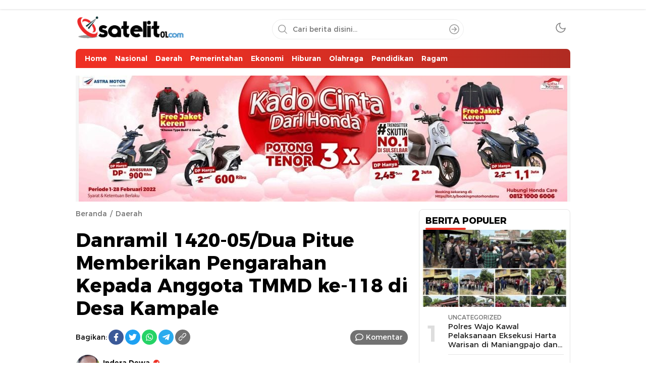

--- FILE ---
content_type: text/html; charset=UTF-8
request_url: https://satelit01.com/2023/09/22/danramil-1420-05-dua-pitue-memberikan-pengarahan-kepada-anggota-tmmd-ke-118-di-desa-kampale/
body_size: 25283
content:
<!DOCTYPE html><html lang="id"><head><script data-no-optimize="1">var litespeed_docref=sessionStorage.getItem("litespeed_docref");litespeed_docref&&(Object.defineProperty(document,"referrer",{get:function(){return litespeed_docref}}),sessionStorage.removeItem("litespeed_docref"));</script> <meta charset="UTF-8"><meta name="viewport" content="width=device-width, initial-scale=1.0"><meta name='robots' content='index, follow, max-image-preview:large, max-snippet:-1, max-video-preview:-1' /><title>Danramil 1420-05/Dua Pitue Memberikan Pengarahan Kepada Anggota TMMD ke-118 di Desa Kampale - Satelit01.com</title><link rel="canonical" href="https://satelit01.com/2023/09/22/danramil-1420-05-dua-pitue-memberikan-pengarahan-kepada-anggota-tmmd-ke-118-di-desa-kampale/" /><meta property="og:locale" content="id_ID" /><meta property="og:type" content="article" /><meta property="og:title" content="Danramil 1420-05/Dua Pitue Memberikan Pengarahan Kepada Anggota TMMD ke-118 di Desa Kampale - Satelit01.com" /><meta property="og:description" content="Sidrap, satelit01.com &#8211; Lettu Inf Ratno, S.Sos, selaku Komandan SSK (Sektor Satuan Kewilayahan) di Danramil 1420-05/Dua Pitue, memberikan pengarahan penting kepada anggota yang terlibat dalam kegiatan TNI Manunggal Membangun Desa (TMMD) ke-118 Tahun 2023 di Desa Kalempang, Kecamatan Pitu Riawa, Kabupaten Sidrap, Kamis, 21 September 2023 Pada kesempatan ini, Lettu Inf Ratno menggarisbawahi pentingnya menjaga [&hellip;]" /><meta property="og:url" content="https://satelit01.com/2023/09/22/danramil-1420-05-dua-pitue-memberikan-pengarahan-kepada-anggota-tmmd-ke-118-di-desa-kampale/" /><meta property="og:site_name" content="Satelit01.com" /><meta property="article:published_time" content="2023-09-22T07:30:13+00:00" /><meta property="article:modified_time" content="2023-09-22T07:30:14+00:00" /><meta name="twitter:image" content="https://satelit01.com/wp-content/uploads/socialmark-images/1720453257391.jpg" /><meta property="og:image" content="https://satelit01.com/wp-content/uploads/socialmark-images/1720453257391.jpg" /><meta property="og:image:width" content="1200" /><meta property="og:image:height" content="629" /><meta property="og:image:type" content="image/jpeg" /><meta name="author" content="Indera Dewa" /><meta name="twitter:card" content="summary_large_image" /><meta name="twitter:label1" content="Ditulis oleh" /><meta name="twitter:data1" content="Indera Dewa" /><meta name="twitter:label2" content="Estimasi waktu membaca" /><meta name="twitter:data2" content="2 menit" /> <script type="application/ld+json" class="yoast-schema-graph">{"@context":"https://schema.org","@graph":[{"@type":"Article","@id":"https://satelit01.com/2023/09/22/danramil-1420-05-dua-pitue-memberikan-pengarahan-kepada-anggota-tmmd-ke-118-di-desa-kampale/#article","isPartOf":{"@id":"https://satelit01.com/2023/09/22/danramil-1420-05-dua-pitue-memberikan-pengarahan-kepada-anggota-tmmd-ke-118-di-desa-kampale/"},"author":{"name":"Indera Dewa","@id":"https://satelit01.com/#/schema/person/32d43b993e19279c59948e68b0fc35c5"},"headline":"Danramil 1420-05/Dua Pitue Memberikan Pengarahan Kepada Anggota TMMD ke-118 di Desa Kampale","datePublished":"2023-09-22T07:30:13+00:00","dateModified":"2023-09-22T07:30:14+00:00","mainEntityOfPage":{"@id":"https://satelit01.com/2023/09/22/danramil-1420-05-dua-pitue-memberikan-pengarahan-kepada-anggota-tmmd-ke-118-di-desa-kampale/"},"wordCount":256,"commentCount":0,"publisher":{"@id":"https://satelit01.com/#organization"},"image":{"@id":"https://satelit01.com/2023/09/22/danramil-1420-05-dua-pitue-memberikan-pengarahan-kepada-anggota-tmmd-ke-118-di-desa-kampale/#primaryimage"},"thumbnailUrl":"https://satelit01.com/wp-content/uploads/2023/09/IMG-20230921-WA0023.jpg","articleSection":["Daerah","Wajo"],"inLanguage":"id","potentialAction":[{"@type":"CommentAction","name":"Comment","target":["https://satelit01.com/2023/09/22/danramil-1420-05-dua-pitue-memberikan-pengarahan-kepada-anggota-tmmd-ke-118-di-desa-kampale/#respond"]}]},{"@type":"WebPage","@id":"https://satelit01.com/2023/09/22/danramil-1420-05-dua-pitue-memberikan-pengarahan-kepada-anggota-tmmd-ke-118-di-desa-kampale/","url":"https://satelit01.com/2023/09/22/danramil-1420-05-dua-pitue-memberikan-pengarahan-kepada-anggota-tmmd-ke-118-di-desa-kampale/","name":"Danramil 1420-05/Dua Pitue Memberikan Pengarahan Kepada Anggota TMMD ke-118 di Desa Kampale - Satelit01.com","isPartOf":{"@id":"https://satelit01.com/#website"},"primaryImageOfPage":{"@id":"https://satelit01.com/2023/09/22/danramil-1420-05-dua-pitue-memberikan-pengarahan-kepada-anggota-tmmd-ke-118-di-desa-kampale/#primaryimage"},"image":{"@id":"https://satelit01.com/2023/09/22/danramil-1420-05-dua-pitue-memberikan-pengarahan-kepada-anggota-tmmd-ke-118-di-desa-kampale/#primaryimage"},"thumbnailUrl":"https://satelit01.com/wp-content/uploads/2023/09/IMG-20230921-WA0023.jpg","datePublished":"2023-09-22T07:30:13+00:00","dateModified":"2023-09-22T07:30:14+00:00","breadcrumb":{"@id":"https://satelit01.com/2023/09/22/danramil-1420-05-dua-pitue-memberikan-pengarahan-kepada-anggota-tmmd-ke-118-di-desa-kampale/#breadcrumb"},"inLanguage":"id","potentialAction":[{"@type":"ReadAction","target":["https://satelit01.com/2023/09/22/danramil-1420-05-dua-pitue-memberikan-pengarahan-kepada-anggota-tmmd-ke-118-di-desa-kampale/"]}]},{"@type":"ImageObject","inLanguage":"id","@id":"https://satelit01.com/2023/09/22/danramil-1420-05-dua-pitue-memberikan-pengarahan-kepada-anggota-tmmd-ke-118-di-desa-kampale/#primaryimage","url":"https://satelit01.com/wp-content/uploads/2023/09/IMG-20230921-WA0023.jpg","contentUrl":"https://satelit01.com/wp-content/uploads/2023/09/IMG-20230921-WA0023.jpg","width":1280,"height":853},{"@type":"BreadcrumbList","@id":"https://satelit01.com/2023/09/22/danramil-1420-05-dua-pitue-memberikan-pengarahan-kepada-anggota-tmmd-ke-118-di-desa-kampale/#breadcrumb","itemListElement":[{"@type":"ListItem","position":1,"name":"Home","item":"https://satelit01.com/"},{"@type":"ListItem","position":2,"name":"Danramil 1420-05/Dua Pitue Memberikan Pengarahan Kepada Anggota TMMD ke-118 di Desa Kampale"}]},{"@type":"WebSite","@id":"https://satelit01.com/#website","url":"https://satelit01.com/","name":"Satelit01.com","description":"Inspirasi Indonesia Timur","publisher":{"@id":"https://satelit01.com/#organization"},"potentialAction":[{"@type":"SearchAction","target":{"@type":"EntryPoint","urlTemplate":"https://satelit01.com/?s={search_term_string}"},"query-input":{"@type":"PropertyValueSpecification","valueRequired":true,"valueName":"search_term_string"}}],"inLanguage":"id"},{"@type":"Organization","@id":"https://satelit01.com/#organization","name":"Satelit01.com","url":"https://satelit01.com/","logo":{"@type":"ImageObject","inLanguage":"id","@id":"https://satelit01.com/#/schema/logo/image/","url":"https://satelit01.com/wp-content/uploads/2023/06/Logo-satelit-bundar.png","contentUrl":"https://satelit01.com/wp-content/uploads/2023/06/Logo-satelit-bundar.png","width":512,"height":512,"caption":"Satelit01.com"},"image":{"@id":"https://satelit01.com/#/schema/logo/image/"}},{"@type":"Person","@id":"https://satelit01.com/#/schema/person/32d43b993e19279c59948e68b0fc35c5","name":"Indera Dewa","image":{"@type":"ImageObject","inLanguage":"id","@id":"https://satelit01.com/#/schema/person/image/","url":"https://secure.gravatar.com/avatar/305fc46b4122d19189cd302ef208cff2ea87fe6638b854b703d181766ddc8eb1?s=96&d=mm&r=g","contentUrl":"https://secure.gravatar.com/avatar/305fc46b4122d19189cd302ef208cff2ea87fe6638b854b703d181766ddc8eb1?s=96&d=mm&r=g","caption":"Indera Dewa"},"sameAs":["http://satelit01.com"],"url":"https://satelit01.com/author/andi-indera-dewa/"}]}</script> <link rel='dns-prefetch' href='//www.googletagmanager.com' /><link rel="alternate" type="application/rss+xml" title="Satelit01.com &raquo; Feed" href="https://satelit01.com/feed/" /><link rel="alternate" type="application/rss+xml" title="Satelit01.com &raquo; Umpan Komentar" href="https://satelit01.com/comments/feed/" /><link rel="alternate" type="application/rss+xml" title="Satelit01.com &raquo; Danramil 1420-05/Dua Pitue Memberikan Pengarahan Kepada Anggota TMMD ke-118 di Desa Kampale Umpan Komentar" href="https://satelit01.com/2023/09/22/danramil-1420-05-dua-pitue-memberikan-pengarahan-kepada-anggota-tmmd-ke-118-di-desa-kampale/feed/" /><link rel="alternate" title="oEmbed (JSON)" type="application/json+oembed" href="https://satelit01.com/wp-json/oembed/1.0/embed?url=https%3A%2F%2Fsatelit01.com%2F2023%2F09%2F22%2Fdanramil-1420-05-dua-pitue-memberikan-pengarahan-kepada-anggota-tmmd-ke-118-di-desa-kampale%2F" /><link rel="alternate" title="oEmbed (XML)" type="text/xml+oembed" href="https://satelit01.com/wp-json/oembed/1.0/embed?url=https%3A%2F%2Fsatelit01.com%2F2023%2F09%2F22%2Fdanramil-1420-05-dua-pitue-memberikan-pengarahan-kepada-anggota-tmmd-ke-118-di-desa-kampale%2F&#038;format=xml" /><link data-optimized="2" rel="stylesheet" href="https://satelit01.com/wp-content/litespeed/css/c201448c05d0c625529bb68f8cb0f7da.css?ver=c7c2b" /><link rel="https://api.w.org/" href="https://satelit01.com/wp-json/" /><link rel="alternate" title="JSON" type="application/json" href="https://satelit01.com/wp-json/wp/v2/posts/391" /><link rel="EditURI" type="application/rsd+xml" title="RSD" href="https://satelit01.com/xmlrpc.php?rsd" /><meta name="generator" content="WordPress 6.9" /><link rel='shortlink' href='https://satelit01.com/?p=391' /><meta name="generator" content="Site Kit by Google 1.159.0" /><link rel="icon" href="https://satelit01.com/wp-content/uploads/2023/06/cropped-Logo-satelit-bundar-1-32x32.png" sizes="32x32" /><link rel="icon" href="https://satelit01.com/wp-content/uploads/2023/06/cropped-Logo-satelit-bundar-1-192x192.png" sizes="192x192" /><link rel="apple-touch-icon" href="https://satelit01.com/wp-content/uploads/2023/06/cropped-Logo-satelit-bundar-1-180x180.png" /><meta name="msapplication-TileImage" content="https://satelit01.com/wp-content/uploads/2023/06/cropped-Logo-satelit-bundar-1-270x270.png" /><link rel="profile" href="http://gmpg.org/xfn/11" /><meta content='#c00000' name='theme-color'/><meta content='#c00000' name='msapplication-navbutton-color'/><meta content='#c00000' name='apple-mobile-web-app-status-bar-style'/> <script type="litespeed/javascript" data-src="https://pagead2.googlesyndication.com/pagead/js/adsbygoogle.js?client=ca-pub-5920236741403447"
     crossorigin="anonymous"></script> <meta name="google-site-verification" content="Y5QA9bx5gE2ffv5nc44z4oZfy3gZw6qOV2cmt-PB-bQ" /></head><body class="wp-singular post-template-default single single-post postid-391 single-format-standard wp-custom-logo wp-embed-responsive wp-theme-wpterkini desktop" ><div class="frame"><div class="container"><div class="frame-box"></div></div></div><header class="header"><div class="container"><div class="header-box"><div class="header-brand">
<a href="https://satelit01.com/" class="brand-link" rel="home"><img data-lazyloaded="1" src="[data-uri]" width="520" height="120" data-src="https://satelit01.com/wp-content/uploads/2023/06/Logo-satelit-panjang-1.png" class="brand-logo" alt="Satelit01.com" decoding="async" fetchpriority="high" data-srcset="https://satelit01.com/wp-content/uploads/2023/06/Logo-satelit-panjang-1.png 520w, https://satelit01.com/wp-content/uploads/2023/06/Logo-satelit-panjang-1-24x6.png 24w, https://satelit01.com/wp-content/uploads/2023/06/Logo-satelit-panjang-1-36x8.png 36w, https://satelit01.com/wp-content/uploads/2023/06/Logo-satelit-panjang-1-48x11.png 48w" data-sizes="(max-width: 520px) 100vw, 520px" /></a><p class="brand-title"><a href="https://satelit01.com/" rel="home">Satelit01.com</a></p><p class="brand-description">Inspirasi Indonesia Timur</p></div><div class="header-search"><form method="get" action="https://satelit01.com/">
<input type="text" class="search-input" name="s" placeholder="Cari berita disini..." value="" maxlength="50" autocomplete="off">
<input type="hidden" name="post_type" value="post" />
<button class="search-btn" type="submit" aria-label="Search"></button></form></div><div class="header-mode"><div class="mode"><div class="dark">
<svg width='24px' height='24px' viewBox='0 0 24 24' version='1.1' xmlns='http://www.w3.org/2000/svg' xmlns:xlink='http://www.w3.org/1999/xlink'><g id='moon' stroke='none' stroke-width='1' fill='none' fill-rule='evenodd' stroke-linecap='round' stroke-linejoin='round'><g id='Group' transform='translate(-0.000000, -0.000000)' stroke='currentColor' stroke-width='1.6'><path d='M21.0000001,12.7900001 C20.5623509,17.5258085 16.5155206,21.1036352 11.7617765,20.9575684 C7.00803243,20.8115016 3.1884985,16.9919677 3.04243172,12.2382236 C2.89636495,7.48447951 6.47419162,3.43764924 11.21,3.00000001 C9.15036197,5.78645174 9.43925663,9.66045323 11.8894017,12.1105984 C14.3395469,14.5607435 18.2135484,14.8496381 21.0000001,12.7900001 L21.0000001,12.7900001 Z' id='Path'></path></g></g></svg></div><div class="light hide">
<svg width='24' height='24' viewBox='0 0 24 24' fill='none' xmlns='http://www.w3.org/2000/svg'><path d='M12 17C14.7614 17 17 14.7614 17 12C17 9.23858 14.7614 7 12 7C9.23858 7 7 9.23858 7 12C7 14.7614 9.23858 17 12 17Z' stroke='currentColor' stroke-width='1.6' stroke-linecap='round' stroke-linejoin='round'/><path d='M12 1V3' stroke='currentColor' stroke-width='1.6' stroke-linecap='round' stroke-linejoin='round'/><path d='M12 21V23' stroke='currentColor' stroke-width='1.6' stroke-linecap='round' stroke-linejoin='round'/><path d='M4.22 4.22L5.64 5.64' stroke='currentColor' stroke-width='1.6' stroke-linecap='round' stroke-linejoin='round'/><path d='M18.36 18.36L19.78 19.78' stroke='currentColor' stroke-width='1.6' stroke-linecap='round' stroke-linejoin='round'/><path d='M1 12H3' stroke='currentColor' stroke-width='1.6' stroke-linecap='round' stroke-linejoin='round'/><path d='M21 12H23' stroke='currentColor' stroke-width='1.6' stroke-linecap='round' stroke-linejoin='round'/><path d='M4.22 19.78L5.64 18.36' stroke='currentColor' stroke-width='1.6' stroke-linecap='round' stroke-linejoin='round'/><path d='M18.36 5.64L19.78 4.22' stroke='currentColor' stroke-width='1.6' stroke-linecap='round' stroke-linejoin='round'/></svg></div></div></div></div></div></header><nav class="navigation"><div class="container"><div class="primary-menu"><nav class="menu-menu-primer-container"><ul id = "menu-menu-primer" class = "widget LinkList"><li id="menu-item-35" class="menu-item menu-item-type-taxonomy menu-item-object-category menu-item-35"><a href="https://satelit01.com/category/home/" class="menu-image-title-after"><span class="menu-image-title-after menu-image-title">Home</span></a></li><li id="menu-item-36" class="menu-item menu-item-type-taxonomy menu-item-object-category menu-item-36"><a href="https://satelit01.com/category/nasional/" class="menu-image-title-after"><span class="menu-image-title-after menu-image-title">Nasional</span></a></li><li id="menu-item-32" class="menu-item menu-item-type-taxonomy menu-item-object-category current-post-ancestor current-menu-parent current-post-parent menu-item-32"><a href="https://satelit01.com/category/daerah/" class="menu-image-title-after"><span class="menu-image-title-after menu-image-title">Daerah</span></a></li><li id="menu-item-38" class="menu-item menu-item-type-taxonomy menu-item-object-category menu-item-38"><a href="https://satelit01.com/category/pemerintahan/" class="menu-image-title-after"><span class="menu-image-title-after menu-image-title">Pemerintahan</span></a></li><li id="menu-item-33" class="menu-item menu-item-type-taxonomy menu-item-object-category menu-item-33"><a href="https://satelit01.com/category/ekonomi/" class="menu-image-title-after"><span class="menu-image-title-after menu-image-title">Ekonomi</span></a></li><li id="menu-item-34" class="menu-item menu-item-type-taxonomy menu-item-object-category menu-item-34"><a href="https://satelit01.com/category/hiburan/" class="menu-image-title-after"><span class="menu-image-title-after menu-image-title">Hiburan</span></a></li><li id="menu-item-37" class="menu-item menu-item-type-taxonomy menu-item-object-category menu-item-37"><a href="https://satelit01.com/category/olahraga/" class="menu-image-title-after"><span class="menu-image-title-after menu-image-title">Olahraga</span></a></li><li id="menu-item-39" class="menu-item menu-item-type-taxonomy menu-item-object-category menu-item-39"><a href="https://satelit01.com/category/pendidikan/" class="menu-image-title-after"><span class="menu-image-title-after menu-image-title">Pendidikan</span></a></li><li id="menu-item-40" class="menu-item menu-item-type-taxonomy menu-item-object-category menu-item-40"><a href="https://satelit01.com/category/ragam/" class="menu-image-title-after"><span class="menu-image-title-after menu-image-title">Ragam</span></a></li></ul></nav><div class="search-nav"><div class="search-icon"></div><div class="search-sticky"><div class="header-search"><form action="https://satelit01.com/">
<input type="text" class="search-input" name="s" placeholder="Cari berita disini..." value="" maxlength="50" autocomplete="off">
<input type="hidden" name="post_type" value="post" />
<button class="search-btn" type="submit" aria-label="Search"></button></form></div></div></div></div></div></nav><div class="billboard"><div class="container"><div class="widget"><img data-lazyloaded="1" src="[data-uri]" width="968" height="250" data-src="https://satelit01.com/wp-content/uploads/2024/02/91236dfb-ce74-4919-9475-d762889bdaa8.jpeg" class="image wp-image-3394  attachment-full size-full" alt="" style="max-width: 100%; height: auto;" decoding="async" data-srcset="https://satelit01.com/wp-content/uploads/2024/02/91236dfb-ce74-4919-9475-d762889bdaa8.jpeg 968w, https://satelit01.com/wp-content/uploads/2024/02/91236dfb-ce74-4919-9475-d762889bdaa8-768x198.jpeg 768w, https://satelit01.com/wp-content/uploads/2024/02/91236dfb-ce74-4919-9475-d762889bdaa8-24x6.jpeg 24w, https://satelit01.com/wp-content/uploads/2024/02/91236dfb-ce74-4919-9475-d762889bdaa8-36x9.jpeg 36w, https://satelit01.com/wp-content/uploads/2024/02/91236dfb-ce74-4919-9475-d762889bdaa8-48x12.jpeg 48w" data-sizes="(max-width: 968px) 100vw, 968px" /></div></div></div><main class="main"><div class="container"><div class="main-box"><div class="content"><div class="article"><div class="article-header"><div class="breadcrumbs"><ul><li><a href="https://satelit01.com/">Beranda</a></li><li><a href="https://satelit01.com/category/daerah/">Daerah</a></li></ul></div><h1 class="post-title">Danramil 1420-05/Dua Pitue Memberikan Pengarahan Kepada Anggota TMMD ke-118 di Desa Kampale</h1><div class="post-more"><div class="social-left"><div class="share-label">Bagikan:</div><div class="share-box"><ul><li>
<a href="https://web.facebook.com/sharer/sharer.php?u=https://satelit01.com/2023/09/22/danramil-1420-05-dua-pitue-memberikan-pengarahan-kepada-anggota-tmmd-ke-118-di-desa-kampale/" aria-label="Facebook" class="facebook" target="_blank">
<svg height="24" fill="currentColor" viewBox="0 0 512 512" width="24" xml:space="preserve" xmlns="http://www.w3.org/2000/svg" xmlns:xlink="http://www.w3.org/1999/xlink"><path d="M374.245,285.825l14.104,-91.961l-88.233,0l0,-59.677c0,-25.159 12.325,-49.682 51.845,-49.682l40.117,0l0,-78.291c0,0 -36.408,-6.214 -71.214,-6.214c-72.67,0 -120.165,44.042 -120.165,123.775l0,70.089l-80.777,0l0,91.961l80.777,0l0,222.31c16.197,2.542 32.798,3.865 49.709,3.865c16.911,0 33.512,-1.323 49.708,-3.865l0,-222.31l74.129,0Z"></path></svg>
</a></li><li>
<a href="https://twitter.com/intent/tweet?text=https://satelit01.com/2023/09/22/danramil-1420-05-dua-pitue-memberikan-pengarahan-kepada-anggota-tmmd-ke-118-di-desa-kampale/" aria-label="Twitter" class="twitter" target="_blank">
<svg height="24" fill="currentColor" viewBox="0 0 512 512" width="24" xml:space="preserve" xmlns="http://www.w3.org/2000/svg" xmlns:xlink="http://www.w3.org/1999/xlink"><rect height="400" style="fill:none;" width="400" x="56" y="56"></rect><path d="M161.014,464.013c193.208,0 298.885,-160.071 298.885,-298.885c0,-4.546 0,-9.072 -0.307,-13.578c20.558,-14.871 38.305,-33.282 52.408,-54.374c-19.171,8.495 -39.51,14.065 -60.334,16.527c21.924,-13.124 38.343,-33.782 46.182,-58.102c-20.619,12.235 -43.18,20.859 -66.703,25.498c-19.862,-21.121 -47.602,-33.112 -76.593,-33.112c-57.682,0 -105.145,47.464 -105.145,105.144c0,8.002 0.914,15.979 2.722,23.773c-84.418,-4.231 -163.18,-44.161 -216.494,-109.752c-27.724,47.726 -13.379,109.576 32.522,140.226c-16.715,-0.495 -33.071,-5.005 -47.677,-13.148l0,1.331c0.014,49.814 35.447,93.111 84.275,102.974c-15.464,4.217 -31.693,4.833 -47.431,1.802c13.727,42.685 53.311,72.108 98.14,72.95c-37.19,29.227 -83.157,45.103 -130.458,45.056c-8.358,-0.016 -16.708,-0.522 -25.006,-1.516c48.034,30.825 103.94,47.18 161.014,47.104"></path></svg>
</a></li><li>
<a href="https://api.whatsapp.com/send/?text=Danramil 1420-05/Dua Pitue Memberikan Pengarahan Kepada Anggota TMMD ke-118 di Desa Kampale | https://satelit01.com/2023/09/22/danramil-1420-05-dua-pitue-memberikan-pengarahan-kepada-anggota-tmmd-ke-118-di-desa-kampale/" aria-label="WhatsApp" class="whatsapp" target="_blank">
<svg height="24" fill="currentColor" viewBox="0 0 56.693 56.693" width="24" xml:space="preserve" xmlns="http://www.w3.org/2000/svg" xmlns:xlink="http://www.w3.org/1999/xlink"><g><path class="st0" d="M46.3802,10.7138c-4.6512-4.6565-10.8365-7.222-17.4266-7.2247c-13.5785,0-24.63,11.0506-24.6353,24.6333   c-0.0019,4.342,1.1325,8.58,3.2884,12.3159l-3.495,12.7657l13.0595-3.4257c3.5982,1.9626,7.6495,2.9971,11.7726,2.9985h0.01   c0.0008,0-0.0006,0,0.0002,0c13.5771,0,24.6293-11.0517,24.635-24.6347C53.5914,21.5595,51.0313,15.3701,46.3802,10.7138z    M28.9537,48.6163h-0.0083c-3.674-0.0014-7.2777-0.9886-10.4215-2.8541l-0.7476-0.4437l-7.7497,2.0328l2.0686-7.5558   l-0.4869-0.7748c-2.0496-3.26-3.1321-7.028-3.1305-10.8969c0.0044-11.2894,9.19-20.474,20.4842-20.474   c5.469,0.0017,10.6101,2.1344,14.476,6.0047c3.8658,3.8703,5.9936,9.0148,5.9914,14.4859   C49.4248,39.4307,40.2395,48.6163,28.9537,48.6163z"/><path class="st0" d="M40.1851,33.281c-0.6155-0.3081-3.6419-1.797-4.2061-2.0026c-0.5642-0.2054-0.9746-0.3081-1.3849,0.3081   c-0.4103,0.6161-1.59,2.0027-1.9491,2.4136c-0.359,0.4106-0.7182,0.4623-1.3336,0.1539c-0.6155-0.3081-2.5989-0.958-4.95-3.0551   c-1.83-1.6323-3.0653-3.6479-3.4245-4.2643c-0.359-0.6161-0.0382-0.9492,0.27-1.2562c0.2769-0.2759,0.6156-0.7189,0.9234-1.0784   c0.3077-0.3593,0.4103-0.6163,0.6155-1.0268c0.2052-0.4109,0.1027-0.7704-0.0513-1.0784   c-0.1539-0.3081-1.3849-3.3379-1.8978-4.5706c-0.4998-1.2001-1.0072-1.0375-1.3851-1.0566   c-0.3585-0.0179-0.7694-0.0216-1.1797-0.0216s-1.0773,0.1541-1.6414,0.7702c-0.5642,0.6163-2.1545,2.1056-2.1545,5.1351   c0,3.0299,2.2057,5.9569,2.5135,6.3676c0.3077,0.411,4.3405,6.6282,10.5153,9.2945c1.4686,0.6343,2.6152,1.013,3.5091,1.2966   c1.4746,0.4686,2.8165,0.4024,3.8771,0.2439c1.1827-0.1767,3.6419-1.489,4.1548-2.9267c0.513-1.438,0.513-2.6706,0.359-2.9272   C41.211,33.7433,40.8006,33.5892,40.1851,33.281z"/></g></svg>
</a></li><li>
<a href="https://t.me/share/url?url=https://satelit01.com/2023/09/22/danramil-1420-05-dua-pitue-memberikan-pengarahan-kepada-anggota-tmmd-ke-118-di-desa-kampale/&text=Danramil 1420-05/Dua Pitue Memberikan Pengarahan Kepada Anggota TMMD ke-118 di Desa Kampale" aria-label="Telegram" class="telegram" target="_blank">
<svg height="24" version="1.1" viewBox="0 0 512 512" width="24" xml:space="preserve" xmlns="http://www.w3.org/2000/svg" xmlns:xlink="http://www.w3.org/1999/xlink"><g id="_x33_35-telegram"><g><g><path d="M484.689,98.231l-69.417,327.37c-5.237,23.105-18.895,28.854-38.304,17.972L271.2,365.631     l-51.034,49.086c-5.646,5.647-10.371,10.372-21.256,10.372l7.598-107.722L402.539,140.23c8.523-7.598-1.848-11.809-13.247-4.21     L146.95,288.614L42.619,255.96c-22.694-7.086-23.104-22.695,4.723-33.579L455.423,65.166     C474.316,58.081,490.85,69.375,484.689,98.231z" fill="currentColor"/></g></g></g></svg>
</a></li><li>
<a href="#!" class="copylink" data-url="https://satelit01.com/2023/09/22/danramil-1420-05-dua-pitue-memberikan-pengarahan-kepada-anggota-tmmd-ke-118-di-desa-kampale/" aria-label="Copylink" data-copied="URL berhasil disalin">
<svg xmlns="http://www.w3.org/2000/svg" xmlns:xlink="http://www.w3.org/1999/xlink" x="0px" y="0px" viewBox="0 0 24 24" style="enable-background:new 0 0 24 24;" xml:space="preserve"> <g> <path fill="currentColor" d="M9,17l-2.7,2.7c-1.1,1.1-2.9,1.1-4.1,0c-1.1-1.1-1.1-2.9,0-4.1l5.4-5.4c1.1-1.1,2.9-1.1,4.1,0 c0.4,0.4,1,0.4,1.4,0c0.4-0.4,0.4-1,0-1.4C11.2,7,8.2,7,6.3,8.9l-5.4,5.4c-1.9,1.9-1.9,4.9,0,6.8c1.9,1.9,4.9,1.9,6.8,0l2.7-2.7 c0.4-0.4,0.4-1,0-1.4C10,16.7,9.4,16.7,9,17z"/> <path fill="currentColor" d="M21.1,0.9c-1.9-1.9-4.9-1.9-6.8,0l-3.3,3.3c-0.4,0.4-0.4,1,0,1.4c0.4,0.4,1,0.4,1.4,0l3.3-3.3 c1.1-1.1,2.9-1.1,4.1,0c1.1,1.1,1.1,2.9,0,4.1l-6,6c-1.1,1.1-2.9,1.1-4.1,0c-0.4-0.4-1-0.4-1.4,0c-0.4,0.4-0.4,1,0,1.4 c1.9,1.9,4.9,1.9,6.8,0l6-6C23,5.8,23,2.8,21.1,0.9z"/> </g> </svg>
</a></li></ul></div></div><div class="social-right">
<a href="#respond" class="social-comment-icon">Komentar</a></div></div><div class="post-author"><div class="author-item"><div class="author-image">
<a href="https://satelit01.com/author/andi-indera-dewa/">
<img data-lazyloaded="1" src="[data-uri]" alt='' data-src='https://secure.gravatar.com/avatar/305fc46b4122d19189cd302ef208cff2ea87fe6638b854b703d181766ddc8eb1?s=48&#038;d=mm&#038;r=g' data-srcset='https://secure.gravatar.com/avatar/305fc46b4122d19189cd302ef208cff2ea87fe6638b854b703d181766ddc8eb1?s=96&#038;d=mm&#038;r=g 2x' class='avatar avatar-48 photo' height='48' width='48' decoding='async'/>									</a></div><div class="author-text">
<a href="https://satelit01.com/author/andi-indera-dewa/"><div class="author-name">
Indera Dewa												<svg version="1.1" id="Layer_1" xmlns="http://www.w3.org/2000/svg" xmlns:xlink="http://www.w3.org/1999/xlink" x="0px" y="0px" viewBox="0 0 20 20" style="enable-background:new 0 0 20 20;" xml:space="preserve"> <g id="Icon"> <g id="verified"> <path id="Shape" class="st0" fill="currentColor" d="M18.6,9l-0.3-0.3c-0.4-0.3-0.5-0.9-0.3-1.3l0.2-0.4c0.3-0.7-0.1-1.4-0.8-1.6l-0.5-0.1 c-0.5-0.1-0.8-0.6-0.8-1.1V3.7c0-0.7-0.7-1.2-1.4-1.1l-0.5,0.1c-0.5,0.1-1-0.1-1.2-0.6l-0.2-0.4c-0.3-0.6-1.1-0.8-1.7-0.4 l-0.4,0.3c-0.4,0.3-1,0.3-1.4,0L9,1.2C8.4,0.8,7.6,1,7.3,1.6L7.1,2C6.8,2.5,6.3,2.7,5.8,2.6L5.3,2.5C4.6,2.4,4,2.9,3.9,3.6l0,0.5 c0,0.5-0.4,0.9-0.8,1.1L2.6,5.3C2,5.5,1.6,6.2,1.9,6.9l0.2,0.4c0.2,0.5,0.1,1-0.3,1.3L1.4,8.9c-0.5,0.5-0.5,1.3,0,1.8L1.7,11 c0.4,0.3,0.5,0.9,0.3,1.3l-0.2,0.4c-0.3,0.7,0.1,1.4,0.8,1.6l0.5,0.1c0.5,0.1,0.8,0.6,0.8,1.1l0,0.5c0,0.7,0.7,1.2,1.4,1.1L5.8,17 c0.5-0.1,1,0.1,1.2,0.6l0.2,0.4c0.3,0.6,1.1,0.8,1.7,0.4l0.4-0.3c0.4-0.3,1-0.3,1.4,0l0.4,0.3c0.6,0.4,1.4,0.2,1.7-0.4l0.2-0.4 c0.3-0.5,0.7-0.7,1.2-0.6l0.5,0.1c0.7,0.1,1.3-0.4,1.4-1.1l0-0.5c0-0.5,0.4-0.9,0.8-1.1l0.5-0.1c0.7-0.2,1-0.9,0.8-1.6L18,12.3 c-0.2-0.5-0.1-1,0.3-1.3l0.3-0.3C19.1,10.3,19.1,9.4,18.6,9L18.6,9z" /> <path id="Shape_1_" class="st1" fill="#fff" d="M4.3,9.5L4.3,9.5C4.8,9,5.5,9,5.9,9.5l2.4,2.4l5.5-5.5c0.4-0.4,1.1-0.4,1.6,0l0,0 c0.4,0.4,0.4,1.1,0,1.6L9,14.2c-0.4,0.4-1.1,0.4-1.6,0L4.3,11C3.9,10.6,3.9,9.9,4.3,9.5L4.3,9.5z" /> </g> </g> </svg></div><div class="post-meta">September 22, 2023 7:30 am</div>
</a></div></div></div></div><div class="article-featured"><figure><div class="image-box">
<a class="spotlight" data-description="" href="https://satelit01.com/wp-content/uploads/2023/09/IMG-20230921-WA0023.jpg" ><div class="btn-viewbox"><button class="btn-biew"><i class="icon-expand"></i><span class="text-view">Perbesar</span></button></div>
<img data-lazyloaded="1" src="[data-uri]" width="656" height="369" data-src="https://satelit01.com/wp-content/uploads/2023/09/IMG-20230921-WA0023-656x369.jpg" class="featured-image wp-post-image" alt="" decoding="async" data-srcset="https://satelit01.com/wp-content/uploads/2023/09/IMG-20230921-WA0023-656x369.jpg 656w, https://satelit01.com/wp-content/uploads/2023/09/IMG-20230921-WA0023-200x112.jpg 200w, https://satelit01.com/wp-content/uploads/2023/09/IMG-20230921-WA0023-300x170.jpg 300w, https://satelit01.com/wp-content/uploads/2023/09/IMG-20230921-WA0023-360x203.jpg 360w" data-sizes="(max-width: 656px) 100vw, 656px" />											</a></div></figure></div><div class="article-body "><div class="post-body"><div class="post-article"><p>Sidrap, satelit01.com &#8211; Lettu Inf Ratno, S.Sos, selaku Komandan SSK (Sektor Satuan Kewilayahan) di Danramil 1420-05/Dua Pitue, memberikan pengarahan penting kepada anggota yang terlibat dalam kegiatan TNI Manunggal Membangun Desa (TMMD) ke-118 Tahun 2023 di Desa Kalempang, Kecamatan Pitu Riawa, Kabupaten Sidrap, Kamis, 21 September 2023</p><p>Pada kesempatan ini, Lettu Inf Ratno menggarisbawahi pentingnya menjaga safety job selama pelaksanaan kegiatan TMMD. Safety job menjadi prioritas utama guna memastikan kelancaran dan keselamatan seluruh anggota yang terlibat dalam proses pembangunan dan peningkatan infrastruktur di Desa Kalempang.</p><p>Letakkan keselamatan sebagai hal terpenting, Lettu Inf Ratno menekankan kepada seluruh anggota TMMD agar selalu mematuhi protokol keamanan dan keselamatan kerja. Hal ini termasuk penggunaan peralatan pelindung diri yang sesuai, pengawasan ketat terhadap lingkungan kerja, dan pelaporan segera terkait potensi risiko atau masalah keamanan.</p><div class='code-block code-block-1' style='margin: 8px 0; clear: both;'>
<img data-lazyloaded="1" src="[data-uri]" width="1080" height="1080" data-src="https://satelit01.com/wp-content/uploads/2023/06/Gray-Modern-Breaking-News-Instagram-Post-1.png" alt="banner 1080x1080" title="banner 1080x1080" /></div><p>&#8220;Dalam menjalankan tugas kita dalam TMMD ke-118 ini, keselamatan harus menjadi prioritas utama kita. Kita harus saling menjaga satu sama lain, melapor jika ada situasi berbahaya, dan selalu mengutamakan protokol keamanan,&#8221; ujar Lettu Inf Ratno.</p><p>Pengarahan ini bertujuan untuk memastikan bahwa seluruh anggota TMMD memiliki pemahaman yang kuat tentang pentingnya menjaga keselamatan pribadi dan rekan-rekan kerja mereka. Kehadiran Lettu Inf Ratno sebagai pemimpin yang peduli terhadap kesejahteraan timnya sangat diapresiasi oleh seluruh anggota TMMD yang hadir.</p><p>Kegiatan TMMD ke-118 di Desa Kampale merupakan bagian dari upaya TNI untuk berkontribusi dalam pembangunan dan peningkatan kualitas hidup masyarakat di wilayah tersebut. Dengan keselamatan yang terjamin, diharapkan proyek ini dapat berjalan dengan lancar dan bermanfaat bagi masyarakat setempat.(*)</p><div class='code-block code-block-2' style='margin: 8px 0; clear: both;'>
<img data-lazyloaded="1" src="[data-uri]" width="1080" height="1080" data-src="https://satelit01.com/wp-content/uploads/2023/06/Gray-Modern-Breaking-News-Instagram-Post-1.png" alt="banner 1080x1080" title="banner 1080x1080" /></div></div><div class="footer-share"><div class="social-left"><div class="share-label">Bagikan:</div><div class="share-box"><ul><li>
<a href="https://web.facebook.com/sharer/sharer.php?u=https://satelit01.com/2023/09/22/danramil-1420-05-dua-pitue-memberikan-pengarahan-kepada-anggota-tmmd-ke-118-di-desa-kampale/" aria-label="Facebook" class="facebook" target="_blank">
<svg height="24" fill="currentColor" viewBox="0 0 512 512" width="24" xml:space="preserve" xmlns="http://www.w3.org/2000/svg" xmlns:xlink="http://www.w3.org/1999/xlink"><path d="M374.245,285.825l14.104,-91.961l-88.233,0l0,-59.677c0,-25.159 12.325,-49.682 51.845,-49.682l40.117,0l0,-78.291c0,0 -36.408,-6.214 -71.214,-6.214c-72.67,0 -120.165,44.042 -120.165,123.775l0,70.089l-80.777,0l0,91.961l80.777,0l0,222.31c16.197,2.542 32.798,3.865 49.709,3.865c16.911,0 33.512,-1.323 49.708,-3.865l0,-222.31l74.129,0Z"></path></svg>
</a></li><li>
<a href="https://twitter.com/intent/tweet?text=https://satelit01.com/2023/09/22/danramil-1420-05-dua-pitue-memberikan-pengarahan-kepada-anggota-tmmd-ke-118-di-desa-kampale/" aria-label="Twitter" class="twitter" target="_blank">
<svg height="24" fill="currentColor" viewBox="0 0 512 512" width="24" xml:space="preserve" xmlns="http://www.w3.org/2000/svg" xmlns:xlink="http://www.w3.org/1999/xlink"><rect height="400" style="fill:none;" width="400" x="56" y="56"></rect><path d="M161.014,464.013c193.208,0 298.885,-160.071 298.885,-298.885c0,-4.546 0,-9.072 -0.307,-13.578c20.558,-14.871 38.305,-33.282 52.408,-54.374c-19.171,8.495 -39.51,14.065 -60.334,16.527c21.924,-13.124 38.343,-33.782 46.182,-58.102c-20.619,12.235 -43.18,20.859 -66.703,25.498c-19.862,-21.121 -47.602,-33.112 -76.593,-33.112c-57.682,0 -105.145,47.464 -105.145,105.144c0,8.002 0.914,15.979 2.722,23.773c-84.418,-4.231 -163.18,-44.161 -216.494,-109.752c-27.724,47.726 -13.379,109.576 32.522,140.226c-16.715,-0.495 -33.071,-5.005 -47.677,-13.148l0,1.331c0.014,49.814 35.447,93.111 84.275,102.974c-15.464,4.217 -31.693,4.833 -47.431,1.802c13.727,42.685 53.311,72.108 98.14,72.95c-37.19,29.227 -83.157,45.103 -130.458,45.056c-8.358,-0.016 -16.708,-0.522 -25.006,-1.516c48.034,30.825 103.94,47.18 161.014,47.104"></path></svg>
</a></li><li>
<a href="https://api.whatsapp.com/send/?text=Danramil 1420-05/Dua Pitue Memberikan Pengarahan Kepada Anggota TMMD ke-118 di Desa Kampale | https://satelit01.com/2023/09/22/danramil-1420-05-dua-pitue-memberikan-pengarahan-kepada-anggota-tmmd-ke-118-di-desa-kampale/" aria-label="WhatsApp" class="whatsapp" target="_blank">
<svg height="24" fill="currentColor" viewBox="0 0 56.693 56.693" width="24" xml:space="preserve" xmlns="http://www.w3.org/2000/svg" xmlns:xlink="http://www.w3.org/1999/xlink"><g><path class="st0" d="M46.3802,10.7138c-4.6512-4.6565-10.8365-7.222-17.4266-7.2247c-13.5785,0-24.63,11.0506-24.6353,24.6333   c-0.0019,4.342,1.1325,8.58,3.2884,12.3159l-3.495,12.7657l13.0595-3.4257c3.5982,1.9626,7.6495,2.9971,11.7726,2.9985h0.01   c0.0008,0-0.0006,0,0.0002,0c13.5771,0,24.6293-11.0517,24.635-24.6347C53.5914,21.5595,51.0313,15.3701,46.3802,10.7138z    M28.9537,48.6163h-0.0083c-3.674-0.0014-7.2777-0.9886-10.4215-2.8541l-0.7476-0.4437l-7.7497,2.0328l2.0686-7.5558   l-0.4869-0.7748c-2.0496-3.26-3.1321-7.028-3.1305-10.8969c0.0044-11.2894,9.19-20.474,20.4842-20.474   c5.469,0.0017,10.6101,2.1344,14.476,6.0047c3.8658,3.8703,5.9936,9.0148,5.9914,14.4859   C49.4248,39.4307,40.2395,48.6163,28.9537,48.6163z"/><path class="st0" d="M40.1851,33.281c-0.6155-0.3081-3.6419-1.797-4.2061-2.0026c-0.5642-0.2054-0.9746-0.3081-1.3849,0.3081   c-0.4103,0.6161-1.59,2.0027-1.9491,2.4136c-0.359,0.4106-0.7182,0.4623-1.3336,0.1539c-0.6155-0.3081-2.5989-0.958-4.95-3.0551   c-1.83-1.6323-3.0653-3.6479-3.4245-4.2643c-0.359-0.6161-0.0382-0.9492,0.27-1.2562c0.2769-0.2759,0.6156-0.7189,0.9234-1.0784   c0.3077-0.3593,0.4103-0.6163,0.6155-1.0268c0.2052-0.4109,0.1027-0.7704-0.0513-1.0784   c-0.1539-0.3081-1.3849-3.3379-1.8978-4.5706c-0.4998-1.2001-1.0072-1.0375-1.3851-1.0566   c-0.3585-0.0179-0.7694-0.0216-1.1797-0.0216s-1.0773,0.1541-1.6414,0.7702c-0.5642,0.6163-2.1545,2.1056-2.1545,5.1351   c0,3.0299,2.2057,5.9569,2.5135,6.3676c0.3077,0.411,4.3405,6.6282,10.5153,9.2945c1.4686,0.6343,2.6152,1.013,3.5091,1.2966   c1.4746,0.4686,2.8165,0.4024,3.8771,0.2439c1.1827-0.1767,3.6419-1.489,4.1548-2.9267c0.513-1.438,0.513-2.6706,0.359-2.9272   C41.211,33.7433,40.8006,33.5892,40.1851,33.281z"/></g></svg>
</a></li><li>
<a href="https://t.me/share/url?url=https://satelit01.com/2023/09/22/danramil-1420-05-dua-pitue-memberikan-pengarahan-kepada-anggota-tmmd-ke-118-di-desa-kampale/&text=Danramil 1420-05/Dua Pitue Memberikan Pengarahan Kepada Anggota TMMD ke-118 di Desa Kampale" aria-label="Telegram" class="telegram" target="_blank">
<svg height="24" version="1.1" viewBox="0 0 512 512" width="24" xml:space="preserve" xmlns="http://www.w3.org/2000/svg" xmlns:xlink="http://www.w3.org/1999/xlink"><g id="_x33_35-telegram"><g><g><path d="M484.689,98.231l-69.417,327.37c-5.237,23.105-18.895,28.854-38.304,17.972L271.2,365.631     l-51.034,49.086c-5.646,5.647-10.371,10.372-21.256,10.372l7.598-107.722L402.539,140.23c8.523-7.598-1.848-11.809-13.247-4.21     L146.95,288.614L42.619,255.96c-22.694-7.086-23.104-22.695,4.723-33.579L455.423,65.166     C474.316,58.081,490.85,69.375,484.689,98.231z" fill="currentColor"/></g></g></g></svg>
</a></li><li>
<a href="#!" class="copylink" data-url="https://satelit01.com/2023/09/22/danramil-1420-05-dua-pitue-memberikan-pengarahan-kepada-anggota-tmmd-ke-118-di-desa-kampale/" aria-label="Copylink" data-copied="URL berhasil disalin">
<svg xmlns="http://www.w3.org/2000/svg" xmlns:xlink="http://www.w3.org/1999/xlink" x="0px" y="0px" viewBox="0 0 24 24" style="enable-background:new 0 0 24 24;" xml:space="preserve"> <g> <path fill="currentColor" d="M9,17l-2.7,2.7c-1.1,1.1-2.9,1.1-4.1,0c-1.1-1.1-1.1-2.9,0-4.1l5.4-5.4c1.1-1.1,2.9-1.1,4.1,0 c0.4,0.4,1,0.4,1.4,0c0.4-0.4,0.4-1,0-1.4C11.2,7,8.2,7,6.3,8.9l-5.4,5.4c-1.9,1.9-1.9,4.9,0,6.8c1.9,1.9,4.9,1.9,6.8,0l2.7-2.7 c0.4-0.4,0.4-1,0-1.4C10,16.7,9.4,16.7,9,17z"/> <path fill="currentColor" d="M21.1,0.9c-1.9-1.9-4.9-1.9-6.8,0l-3.3,3.3c-0.4,0.4-0.4,1,0,1.4c0.4,0.4,1,0.4,1.4,0l3.3-3.3 c1.1-1.1,2.9-1.1,4.1,0c1.1,1.1,1.1,2.9,0,4.1l-6,6c-1.1,1.1-2.9,1.1-4.1,0c-0.4-0.4-1-0.4-1.4,0c-0.4,0.4-0.4,1,0,1.4 c1.9,1.9,4.9,1.9,6.8,0l6-6C23,5.8,23,2.8,21.1,0.9z"/> </g> </svg>
</a></li></ul></div></div><div class="social-right">
<a href="#respond" class="social-comment-icon">Komentar</a></div></div><div class="redaksi"><div class="redaksi-header"><div class="redaksi-avatar"><div class="redaksi-avatar-box"><div class="image-ava"><img data-lazyloaded="1" src="[data-uri]" alt='' data-src='https://secure.gravatar.com/avatar/305fc46b4122d19189cd302ef208cff2ea87fe6638b854b703d181766ddc8eb1?s=24&#038;d=mm&#038;r=g' data-srcset='https://secure.gravatar.com/avatar/305fc46b4122d19189cd302ef208cff2ea87fe6638b854b703d181766ddc8eb1?s=48&#038;d=mm&#038;r=g 2x' class='avatar avatar-24 photo' height='24' width='24' decoding='async'/></div></div></div>
<button class="btn-redaksi"><i class="icon-arrow"></i><span class="label-btn">
Tim Redaksi									</span></button></div><div class="redaksi-content hide"><div class="redaksi-content-box"><div class="author-item"><div class="author-image">
<a href="https://satelit01.com/author/andi-indera-dewa/">
<img data-lazyloaded="1" src="[data-uri]" alt='' data-src='https://secure.gravatar.com/avatar/305fc46b4122d19189cd302ef208cff2ea87fe6638b854b703d181766ddc8eb1?s=48&#038;d=mm&#038;r=g' data-srcset='https://secure.gravatar.com/avatar/305fc46b4122d19189cd302ef208cff2ea87fe6638b854b703d181766ddc8eb1?s=96&#038;d=mm&#038;r=g 2x' class='avatar avatar-48 photo' height='48' width='48' decoding='async'/>												</a></div><div class="author-text">
<a href="https://satelit01.com/author/andi-indera-dewa/"><div class="author-name">
Indera Dewa															<svg version="1.1" id="Layer_1" xmlns="http://www.w3.org/2000/svg" xmlns:xlink="http://www.w3.org/1999/xlink" x="0px" y="0px" viewBox="0 0 20 20" style="enable-background:new 0 0 20 20;" xml:space="preserve"> <g id="Icon"> <g id="verified"> <path id="Shape" class="st0" fill="currentColor" d="M18.6,9l-0.3-0.3c-0.4-0.3-0.5-0.9-0.3-1.3l0.2-0.4c0.3-0.7-0.1-1.4-0.8-1.6l-0.5-0.1 c-0.5-0.1-0.8-0.6-0.8-1.1V3.7c0-0.7-0.7-1.2-1.4-1.1l-0.5,0.1c-0.5,0.1-1-0.1-1.2-0.6l-0.2-0.4c-0.3-0.6-1.1-0.8-1.7-0.4 l-0.4,0.3c-0.4,0.3-1,0.3-1.4,0L9,1.2C8.4,0.8,7.6,1,7.3,1.6L7.1,2C6.8,2.5,6.3,2.7,5.8,2.6L5.3,2.5C4.6,2.4,4,2.9,3.9,3.6l0,0.5 c0,0.5-0.4,0.9-0.8,1.1L2.6,5.3C2,5.5,1.6,6.2,1.9,6.9l0.2,0.4c0.2,0.5,0.1,1-0.3,1.3L1.4,8.9c-0.5,0.5-0.5,1.3,0,1.8L1.7,11 c0.4,0.3,0.5,0.9,0.3,1.3l-0.2,0.4c-0.3,0.7,0.1,1.4,0.8,1.6l0.5,0.1c0.5,0.1,0.8,0.6,0.8,1.1l0,0.5c0,0.7,0.7,1.2,1.4,1.1L5.8,17 c0.5-0.1,1,0.1,1.2,0.6l0.2,0.4c0.3,0.6,1.1,0.8,1.7,0.4l0.4-0.3c0.4-0.3,1-0.3,1.4,0l0.4,0.3c0.6,0.4,1.4,0.2,1.7-0.4l0.2-0.4 c0.3-0.5,0.7-0.7,1.2-0.6l0.5,0.1c0.7,0.1,1.3-0.4,1.4-1.1l0-0.5c0-0.5,0.4-0.9,0.8-1.1l0.5-0.1c0.7-0.2,1-0.9,0.8-1.6L18,12.3 c-0.2-0.5-0.1-1,0.3-1.3l0.3-0.3C19.1,10.3,19.1,9.4,18.6,9L18.6,9z" /> <path id="Shape_1_" class="st1" fill="#fff" d="M4.3,9.5L4.3,9.5C4.8,9,5.5,9,5.9,9.5l2.4,2.4l5.5-5.5c0.4-0.4,1.1-0.4,1.6,0l0,0 c0.4,0.4,0.4,1.1,0,1.6L9,14.2c-0.4,0.4-1.1,0.4-1.6,0L4.3,11C3.9,10.6,3.9,9.9,4.3,9.5L4.3,9.5z" /> </g> </g> </svg></div><div class="author-role">Penulis</div>
</a></div></div></div></div></div></div></div><div id="respond" class="comment-respond"><h3 id="reply-title" class="comment-reply-title">Tinggalkan Balasan <small><a rel="nofollow" id="cancel-comment-reply-link" href="/2023/09/22/danramil-1420-05-dua-pitue-memberikan-pengarahan-kepada-anggota-tmmd-ke-118-di-desa-kampale/#respond" style="display:none;">Batalkan balasan</a></small></h3><form action="https://satelit01.com/wp-comments-post.php" method="post" id="commentform" class="comment-form"><p class="comment-notes"><span id="email-notes">Alamat email Anda tidak akan dipublikasikan.</span> <span class="required-field-message">Ruas yang wajib ditandai <span class="required">*</span></span></p><p class="comment-form-cookies-consent"><input id="wp-comment-cookies-consent" name="wp-comment-cookies-consent" type="checkbox" value="yes" /> <label for="wp-comment-cookies-consent">Simpan nama, email, dan situs web saya pada peramban ini untuk komentar saya berikutnya.</label></p>
<input id="author" name="author" type="text" value="" size="30" maxlength="245"  placeholder="Tulis Nama"/>
<input id="email" name="email" type="text" value="" size="30" maxlength="100" aria-describedby="email-notes"  placeholder="Tulis Email"/><textarea id="comment" name="comment" cols="45" rows="5" maxlength="65525" aria-required="true" required="required" placeholder="Tulis Komentar *"></textarea><p class="form-submit"><input name="submit" type="submit" id="submit" class="submit" value="Kirim Komentar" /> <input type='hidden' name='comment_post_ID' value='391' id='comment_post_ID' />
<input type='hidden' name='comment_parent' id='comment_parent' value='0' /></p></form></div><div class="article-footer"><div class="widget grid related"><div class="widget-header"><h3 class="widget-title">Terkait</h3></div><div class="widget-content"><div class="grid-item media"><div class="grid-image media-image">
<img data-lazyloaded="1" src="[data-uri]" width="198" height="114" data-src="https://satelit01.com/wp-content/uploads/2025/08/IMG-20250824-WA0255-198x114.jpg" class="attachment-image_198_114 size-image_198_114 wp-post-image" alt="" decoding="async" data-srcset="https://satelit01.com/wp-content/uploads/2025/08/IMG-20250824-WA0255-198x114.jpg 198w, https://satelit01.com/wp-content/uploads/2025/08/IMG-20250824-WA0255-24x13.jpg 24w, https://satelit01.com/wp-content/uploads/2025/08/IMG-20250824-WA0255-36x20.jpg 36w" data-sizes="(max-width: 198px) 100vw, 198px" /></div><div class="grid-text"><h2>
<a href="https://satelit01.com/2025/08/24/milad-ke-27-pan-di-wajo-ketua-pan-ajak-kader-perkuat-silaturahmi-dan-optimalkan-ibadah/" class="media-title">Milad ke-27 PAN di Wajo: Ketua PAN Ajak Kader Perkuat Silaturahmi dan Optimalkan Ibadah</a></h2></div></div><div class="grid-item media"><div class="grid-image media-image">
<img data-lazyloaded="1" src="[data-uri]" width="198" height="114" data-src="https://satelit01.com/wp-content/uploads/2025/08/5b738f0b-fb73-46dd-93cb-8cbded4a4a9b-198x114.jpeg" class="attachment-image_198_114 size-image_198_114 wp-post-image" alt="" decoding="async" data-srcset="https://satelit01.com/wp-content/uploads/2025/08/5b738f0b-fb73-46dd-93cb-8cbded4a4a9b-198x114.jpeg 198w, https://satelit01.com/wp-content/uploads/2025/08/5b738f0b-fb73-46dd-93cb-8cbded4a4a9b-24x15.jpeg 24w" data-sizes="(max-width: 198px) 100vw, 198px" /></div><div class="grid-text"><h2>
<a href="https://satelit01.com/2025/08/22/kapolri-anugerahkan-pin-emas-kepada-bripka-andi-syahdan-yang-berjaya-di-world-police-fire-games-2025-6/" class="media-title">Kapolri Anugerahkan Pin Emas kepada Bripka Andi Syahdan yang Berjaya di World Police &#038; Fire Games 2025</a></h2></div></div><div class="grid-item media"><div class="grid-image media-image">
<img data-lazyloaded="1" src="[data-uri]" width="198" height="114" data-src="https://satelit01.com/wp-content/uploads/2025/07/jp-198x114.jpg" class="attachment-image_198_114 size-image_198_114 wp-post-image" alt="" decoding="async" data-srcset="https://satelit01.com/wp-content/uploads/2025/07/jp-198x114.jpg 198w, https://satelit01.com/wp-content/uploads/2025/07/jp-24x14.jpg 24w, https://satelit01.com/wp-content/uploads/2025/07/jp-36x20.jpg 36w, https://satelit01.com/wp-content/uploads/2025/07/jp-48x27.jpg 48w" data-sizes="(max-width: 198px) 100vw, 198px" /></div><div class="grid-text"><h2>
<a href="https://satelit01.com/2025/07/23/sinergi-polsek-dan-puskesmas-keera-dukung-seleksi-paskibra-kecamatan-jelang-hut-ri-ke-80/" class="media-title">Sinergi Polsek dan Puskesmas Keera Dukung Seleksi Paskibra Kecamatan Jelang HUT RI ke-80</a></h2></div></div><div class="grid-item media"><div class="grid-image media-image">
<img data-lazyloaded="1" src="[data-uri]" width="198" height="114" data-src="https://satelit01.com/wp-content/uploads/2023/10/IMG-20231010-WA00171-198x114.jpg" class="attachment-image_198_114 size-image_198_114 wp-post-image" alt="" decoding="async" data-srcset="https://satelit01.com/wp-content/uploads/2023/10/IMG-20231010-WA00171-198x114.jpg 198w, https://satelit01.com/wp-content/uploads/2023/10/IMG-20231010-WA00171-24x14.jpg 24w, https://satelit01.com/wp-content/uploads/2023/10/IMG-20231010-WA00171-36x20.jpg 36w, https://satelit01.com/wp-content/uploads/2023/10/IMG-20231010-WA00171-48x27.jpg 48w" data-sizes="(max-width: 198px) 100vw, 198px" /></div><div class="grid-text"><h2>
<a href="https://satelit01.com/2023/10/10/babinsa-koramil-1420-05-dua-pitue-bantu-anak-anak-sekolah-di-dusun-3-paraja-menyebrangi-jembatan-menuju-sekolah/" class="media-title">Babinsa Koramil 1420-05/Dua Pitue Bantu Anak-Anak Sekolah di Dusun 3 Paraja Menyebrangi Jembatan Menuju Sekolah</a></h2></div></div><div class="grid-item media"><div class="grid-image media-image">
<img data-lazyloaded="1" src="[data-uri]" width="198" height="114" data-src="https://satelit01.com/wp-content/uploads/2023/10/IMG-20231010-WA0010-198x114.jpg" class="attachment-image_198_114 size-image_198_114 wp-post-image" alt="" decoding="async" data-srcset="https://satelit01.com/wp-content/uploads/2023/10/IMG-20231010-WA0010-198x114.jpg 198w, https://satelit01.com/wp-content/uploads/2023/10/IMG-20231010-WA0010-24x14.jpg 24w, https://satelit01.com/wp-content/uploads/2023/10/IMG-20231010-WA0010-36x20.jpg 36w, https://satelit01.com/wp-content/uploads/2023/10/IMG-20231010-WA0010-48x27.jpg 48w" data-sizes="(max-width: 198px) 100vw, 198px" /></div><div class="grid-text"><h2>
<a href="https://satelit01.com/2023/10/10/dansatgas-tmmd-ke-118-tinjau-langsung-pengerjaan-rehab-rtlh-di-desa-kalempang/" class="media-title">Dansatgas TMMD Ke-118 Tinjau Langsung Pengerjaan Rehab RTLH di Desa Kalempang</a></h2></div></div><div class="grid-item media"><div class="grid-image media-image">
<img data-lazyloaded="1" src="[data-uri]" width="198" height="114" data-src="https://satelit01.com/wp-content/uploads/2023/10/IMG-20231010-WA0008-198x114.jpg" class="attachment-image_198_114 size-image_198_114 wp-post-image" alt="" decoding="async" /></div><div class="grid-text"><h2>
<a href="https://satelit01.com/2023/10/10/pembuatan-mal-balok-dan-penyangga-jembatan-salowarani-dilanjutkan-oleh-anggota-satgas-tmmd/" class="media-title">Pembuatan Mal Balok dan Penyangga Jembatan Salowarani Dilanjutkan oleh Anggota Satgas TMMD</a></h2></div></div></div></div><div class="widget indeks"><div class="widget-header"><h3 class="widget-title">Berita Lainnya</h3></div><div class="widget-content"><div class="indeks-item media"><div class="indeks-image media-image">
<img data-lazyloaded="1" src="[data-uri]" width="198" height="114" data-src="https://satelit01.com/wp-content/uploads/2026/01/IMG-20260120-WA0045_1-198x114.jpg" class="attachment-image_198_114 size-image_198_114 wp-post-image" alt="" decoding="async" /></div><div class="indeks-text"><div class="indeks-category">Uncategorized</div><h2>
<a href="https://satelit01.com/2026/01/20/kapolsek-tanasitolo-tegaskan-komitmen-jaga-kamtibmas-patroli-malam-digelar-hingga-dini-hari/" class="media-title">Kapolsek Tanasitolo Tegaskan Komitmen Jaga Kamtibmas, Patroli Malam Digelar Hingga Dini Hari</a></h2><div class="indeks-date">8 jam yang lalu</div></div></div><div class="indeks-item media"><div class="indeks-image media-image">
<img data-lazyloaded="1" src="[data-uri]" width="198" height="114" data-src="https://satelit01.com/wp-content/uploads/2026/01/Polish_20260120_163611985_2-198x114.jpg" class="attachment-image_198_114 size-image_198_114 wp-post-image" alt="" decoding="async" /></div><div class="indeks-text"><div class="indeks-category">Uncategorized</div><h2>
<a href="https://satelit01.com/2026/01/20/di-bawah-kepemimpinan-ipda-amirullah-sie-dokkes-polres-jeneponto-borong-penghargaan-kapolres-dalam-waktu-kurang-dari-5-bulan/" class="media-title">Di Bawah Kepemimpinan Ipda Amirullah, Sie Dokkes Polres Jeneponto Borong Penghargaan Kapolres dalam Waktu Kurang dari 5 Bulan</a></h2><div class="indeks-date">8 jam yang lalu</div></div></div><div class="indeks-item media"><div class="indeks-image media-image">
<img data-lazyloaded="1" src="[data-uri]" width="198" height="114" data-src="https://satelit01.com/wp-content/uploads/2026/01/Polish_20260120_162456323_1-198x114.jpg" class="attachment-image_198_114 size-image_198_114 wp-post-image" alt="" decoding="async" /></div><div class="indeks-text"><div class="indeks-category">Uncategorized</div><h2>
<a href="https://satelit01.com/2026/01/20/kapolsek-belawa-monitoring-kesiapan-sppg-desa-lautang-pastikan-standar-gizi-dan-keamanan-pangan-terpenuhi/" class="media-title">Kapolsek Belawa Monitoring Kesiapan SPPG Desa Lautang, Pastikan Standar Gizi dan Keamanan Pangan Terpenuhi</a></h2><div class="indeks-date">8 jam yang lalu</div></div></div><div class="indeks-item media"><div class="indeks-image media-image">
<img data-lazyloaded="1" src="[data-uri]" width="198" height="114" data-src="https://satelit01.com/wp-content/uploads/2026/01/IMG-20260118-WA0039_1-198x114.jpg" class="attachment-image_198_114 size-image_198_114 wp-post-image" alt="" decoding="async" /></div><div class="indeks-text"><div class="indeks-category">Uncategorized</div><h2>
<a href="https://satelit01.com/2026/01/18/kapolsek-penrang-bersama-resmob-polres-wajo-amankan-pria-bersenjata-tajam-saat-sengketa-sawah/" class="media-title">Kapolsek Penrang Bersama Resmob Polres Wajo Amankan Pria Bersenjata Tajam Saat Sengketa Sawah</a></h2><div class="indeks-date">2 hari yang lalu</div></div></div><div class="indeks-item media"><div class="indeks-image media-image">
<img data-lazyloaded="1" src="[data-uri]" width="198" height="114" data-src="https://satelit01.com/wp-content/uploads/2026/01/IMG-20260117-WA00521-198x114.jpg" class="attachment-image_198_114 size-image_198_114 wp-post-image" alt="" decoding="async" data-srcset="https://satelit01.com/wp-content/uploads/2026/01/IMG-20260117-WA00521-198x114.jpg 198w, https://satelit01.com/wp-content/uploads/2026/01/IMG-20260117-WA00521-640x369.jpg 640w" data-sizes="(max-width: 198px) 100vw, 198px" /></div><div class="indeks-text"><div class="indeks-category">Uncategorized</div><h2>
<a href="https://satelit01.com/2026/01/17/kapolsek-urban-pitumpanua-sampaikan-laporan-kryd-pengamanan-keberangkatan-kapal-diperketat/" class="media-title">Kapolsek Urban Pitumpanua Sampaikan Laporan KRYD, Pengamanan Keberangkatan Kapal Diperketat</a></h2><div class="indeks-date">3 hari yang lalu</div></div></div><div class="indeks-item media"><div class="indeks-image media-image">
<img data-lazyloaded="1" src="[data-uri]" width="198" height="114" data-src="https://satelit01.com/wp-content/uploads/2026/01/FB_IMG_1768565646301-1-198x114.jpg" class="attachment-image_198_114 size-image_198_114 wp-post-image" alt="" decoding="async" /></div><div class="indeks-text"><div class="indeks-category">Uncategorized</div><h2>
<a href="https://satelit01.com/2026/01/17/groundbreaking-jalan-poros-tanabatue-sanrego-palattae-dimulai-infrastruktur-strategis-sulsel-bakal-dorong-kesejahteraan-masyarakat/" class="media-title">Groundbreaking Jalan Poros Tanabatue-Sanrego-Palattae Dimulai, Infrastruktur Strategis Sulsel Bakal Dorong Kesejahteraan Masyarakat</a></h2><div class="indeks-date">3 hari yang lalu</div></div></div></div></div></div></div></div><aside class="sidebar"><div class="widget popular"><div class="widget-header"><h3 class="widget-title">Berita Populer</h3></div><div class="widget-content"><div class="popular-item media"><div class="popular-image media-image">
<img data-lazyloaded="1" src="[data-uri]" width="360" height="203" data-src="https://satelit01.com/wp-content/uploads/2026/01/Polish_20260115_200953377_2-360x203.jpg" class="attachment-image_360_203 size-image_360_203 wp-post-image" alt="" decoding="async" data-srcset="https://satelit01.com/wp-content/uploads/2026/01/Polish_20260115_200953377_2-360x203.jpg 360w, https://satelit01.com/wp-content/uploads/2026/01/Polish_20260115_200953377_2-200x112.jpg 200w, https://satelit01.com/wp-content/uploads/2026/01/Polish_20260115_200953377_2-300x170.jpg 300w" data-sizes="(max-width: 360px) 100vw, 360px" /></div><div class="popular-text"><div class="popular-number">1</div><div class="popular-box"><div class="popular-category">Uncategorized</div><h2>
<a href="https://satelit01.com/2026/01/15/polres-wajo-kawal-pelaksanaan-eksekusi-harta-warisan-di-maniangpajo-dan-tanasitolo/" class="media-title">Polres Wajo Kawal Pelaksanaan Eksekusi Harta Warisan di Maniangpajo dan Tanasitolo</a></h2></div></div></div><div class="popular-item media"><div class="popular-text"><div class="popular-number">2</div><div class="popular-box"><div class="popular-category">Uncategorized</div><h2>
<a href="https://satelit01.com/2026/01/17/groundbreaking-jalan-poros-tanabatue-sanrego-palattae-dimulai-infrastruktur-strategis-sulsel-bakal-dorong-kesejahteraan-masyarakat/" class="media-title">Groundbreaking Jalan Poros Tanabatue-Sanrego-Palattae Dimulai, Infrastruktur Strategis Sulsel Bakal Dorong Kesejahteraan Masyarakat</a></h2></div></div></div><div class="popular-item media"><div class="popular-text"><div class="popular-number">3</div><div class="popular-box"><div class="popular-category">Uncategorized</div><h2>
<a href="https://satelit01.com/2026/01/15/bupati-soppeng-terima-kunjungan-bea-cukai-parepare-bahas-penguatan-pengawasan-dan-industri-tembakau/" class="media-title">Bupati Soppeng Terima Kunjungan Bea Cukai Parepare, Bahas Penguatan Pengawasan dan Industri Tembakau</a></h2></div></div></div><div class="popular-item media"><div class="popular-text"><div class="popular-number">4</div><div class="popular-box"><div class="popular-category">Uncategorized</div><h2>
<a href="https://satelit01.com/2026/01/14/tingkatkan-akuntabilitas-pengelolaan-anggaran-polres-wajo-laksanakan-sosialisasi-dipa-dan-rka-kl-t-a-2026/" class="media-title">TINGKATKAN AKUNTABILITAS PENGELOLAAN ANGGARAN, POLRES WAJO LAKSANAKAN SOSIALISASI DIPA DAN RKA/KL T.A. 2026</a></h2></div></div></div><div class="popular-item media"><div class="popular-text"><div class="popular-number">5</div><div class="popular-box"><div class="popular-category">Uncategorized</div><h2>
<a href="https://satelit01.com/2026/01/16/kapolsek-maniangpajo-pimpin-patroli-blue-light-untuk-cegah-gangguan-kamtibmas/" class="media-title">Kapolsek Maniangpajo Pimpin Patroli Blue Light untuk Cegah Gangguan Kamtibmas</a></h2></div></div></div></div></div><footer class="widget footer"><div class="footer-top"><div class="widget"><div class="menu-menu-footer-container"><ul id="menu-menu-footer" class="menu"><li id="menu-item-52" class="menu-item menu-item-type-post_type menu-item-object-page menu-item-52"><a href="https://satelit01.com/tentang-kami/" class="menu-image-title-after"><span class="menu-image-title-after menu-image-title">Tentang Kami</span></a></li><li id="menu-item-51" class="menu-item menu-item-type-post_type menu-item-object-page menu-item-51"><a href="https://satelit01.com/redaksi/" class="menu-image-title-after"><span class="menu-image-title-after menu-image-title">Redaksi</span></a></li><li id="menu-item-50" class="menu-item menu-item-type-post_type menu-item-object-page menu-item-50"><a href="https://satelit01.com/kontak/" class="menu-image-title-after"><span class="menu-image-title-after menu-image-title">Kontak</span></a></li><li id="menu-item-49" class="menu-item menu-item-type-post_type menu-item-object-page menu-item-49"><a href="https://satelit01.com/kode-etik-jurnalistik/" class="menu-image-title-after"><span class="menu-image-title-after menu-image-title">Kode Etik Jurnalistik</span></a></li><li id="menu-item-48" class="menu-item menu-item-type-post_type menu-item-object-page menu-item-48"><a href="https://satelit01.com/media-siber/" class="menu-image-title-after"><span class="menu-image-title-after menu-image-title">Media Siber</span></a></li><li id="menu-item-47" class="menu-item menu-item-type-post_type menu-item-object-page menu-item-47"><a href="https://satelit01.com/disclaimer/" class="menu-image-title-after"><span class="menu-image-title-after menu-image-title">Disclaimer</span></a></li></ul></div></div></div><div class="footer-bottom"><div class="widget"><div class="widget-header"><h2 class="widget-title">Part of</h2></div><img data-lazyloaded="1" src="[data-uri]" width="520" height="120" data-src="https://satelit01.com/wp-content/uploads/2023/06/Logo-satelit-panjang-1.png" class="image wp-image-82  attachment-full size-full" alt="" style="max-width: 100%; height: auto;" title="Part of" decoding="async" data-srcset="https://satelit01.com/wp-content/uploads/2023/06/Logo-satelit-panjang-1.png 520w, https://satelit01.com/wp-content/uploads/2023/06/Logo-satelit-panjang-1-24x6.png 24w, https://satelit01.com/wp-content/uploads/2023/06/Logo-satelit-panjang-1-36x8.png 36w, https://satelit01.com/wp-content/uploads/2023/06/Logo-satelit-panjang-1-48x11.png 48w" data-sizes="(max-width: 520px) 100vw, 520px" /></div><div class="widget"><div class="menu-media-sosial-container"><ul id="menu-media-sosial" class="menu"><li id="menu-item-76" class="facebook menu-item menu-item-type-custom menu-item-object-custom menu-item-76"><a target="_blank" href="#" class="menu-image-title-hide"><span class="menu-image-title-hide menu-image-title">Facebook</span></a></li><li id="menu-item-77" class="twitter menu-item menu-item-type-custom menu-item-object-custom menu-item-77"><a target="_blank" href="#" class="menu-image-title-hide"><span class="menu-image-title-hide menu-image-title">Twitter</span></a></li><li id="menu-item-78" class="telegram menu-item menu-item-type-custom menu-item-object-custom menu-item-78"><a target="_blank" href="#" class="menu-image-title-hide"><span class="menu-image-title-hide menu-image-title">Telegram</span></a></li><li id="menu-item-79" class="instagram menu-item menu-item-type-custom menu-item-object-custom menu-item-79"><a target="_blank" href="#" class="menu-image-title-hide"><span class="menu-image-title-hide menu-image-title">Instagram</span></a></li><li id="menu-item-80" class="youtube menu-item menu-item-type-custom menu-item-object-custom menu-item-80"><a target="_blank" href="#" class="menu-image-title-hide"><span class="menu-image-title-hide menu-image-title">Youtube</span></a></li><li id="menu-item-81" class="tiktok menu-item menu-item-type-custom menu-item-object-custom menu-item-81"><a target="_blank" href="#" class="menu-image-title-hide"><span class="menu-image-title-hide menu-image-title">TikTok</span></a></li></ul></div></div><div class="widget app"><div class="widget-content"><div class="app-item">
<a href="https://play.google.com/store/apps/details?id=com.katasulsel.com" target="_blank" aria-label="appstore" rel="nofollow">
<img data-lazyloaded="1" src="[data-uri]" width="196" height="66" data-src="https://satelit01.com/wp-content/themes/wpterkini/assets/image/appstore.png" alt="appstore">
</a></div><div class="app-item">
<a href="https://play.google.com/store/apps/details?id=com.katasulsel.com" target="_blank" aria-label="playstore" rel="nofollow">
<img data-lazyloaded="1" src="[data-uri]" width="222" height="66" data-src="https://satelit01.com/wp-content/themes/wpterkini/assets/image/playstore.png" alt="playstore">
</a></div></div></div><div class="widget"><div class="textwidget"><p>Copyright @ 2023 Satelit01.com<br />
All right reserved</p></div></div></div></footer></aside></div></div></main> <script type="speculationrules">{"prefetch":[{"source":"document","where":{"and":[{"href_matches":"/*"},{"not":{"href_matches":["/wp-*.php","/wp-admin/*","/wp-content/uploads/*","/wp-content/*","/wp-content/plugins/*","/wp-content/themes/wpterkini/*","/*\\?(.+)"]}},{"not":{"selector_matches":"a[rel~=\"nofollow\"]"}},{"not":{"selector_matches":".no-prefetch, .no-prefetch a"}}]},"eagerness":"conservative"}]}</script> <script data-no-optimize="1">window.lazyLoadOptions=Object.assign({},{threshold:300},window.lazyLoadOptions||{});!function(t,e){"object"==typeof exports&&"undefined"!=typeof module?module.exports=e():"function"==typeof define&&define.amd?define(e):(t="undefined"!=typeof globalThis?globalThis:t||self).LazyLoad=e()}(this,function(){"use strict";function e(){return(e=Object.assign||function(t){for(var e=1;e<arguments.length;e++){var n,a=arguments[e];for(n in a)Object.prototype.hasOwnProperty.call(a,n)&&(t[n]=a[n])}return t}).apply(this,arguments)}function o(t){return e({},at,t)}function l(t,e){return t.getAttribute(gt+e)}function c(t){return l(t,vt)}function s(t,e){return function(t,e,n){e=gt+e;null!==n?t.setAttribute(e,n):t.removeAttribute(e)}(t,vt,e)}function i(t){return s(t,null),0}function r(t){return null===c(t)}function u(t){return c(t)===_t}function d(t,e,n,a){t&&(void 0===a?void 0===n?t(e):t(e,n):t(e,n,a))}function f(t,e){et?t.classList.add(e):t.className+=(t.className?" ":"")+e}function _(t,e){et?t.classList.remove(e):t.className=t.className.replace(new RegExp("(^|\\s+)"+e+"(\\s+|$)")," ").replace(/^\s+/,"").replace(/\s+$/,"")}function g(t){return t.llTempImage}function v(t,e){!e||(e=e._observer)&&e.unobserve(t)}function b(t,e){t&&(t.loadingCount+=e)}function p(t,e){t&&(t.toLoadCount=e)}function n(t){for(var e,n=[],a=0;e=t.children[a];a+=1)"SOURCE"===e.tagName&&n.push(e);return n}function h(t,e){(t=t.parentNode)&&"PICTURE"===t.tagName&&n(t).forEach(e)}function a(t,e){n(t).forEach(e)}function m(t){return!!t[lt]}function E(t){return t[lt]}function I(t){return delete t[lt]}function y(e,t){var n;m(e)||(n={},t.forEach(function(t){n[t]=e.getAttribute(t)}),e[lt]=n)}function L(a,t){var o;m(a)&&(o=E(a),t.forEach(function(t){var e,n;e=a,(t=o[n=t])?e.setAttribute(n,t):e.removeAttribute(n)}))}function k(t,e,n){f(t,e.class_loading),s(t,st),n&&(b(n,1),d(e.callback_loading,t,n))}function A(t,e,n){n&&t.setAttribute(e,n)}function O(t,e){A(t,rt,l(t,e.data_sizes)),A(t,it,l(t,e.data_srcset)),A(t,ot,l(t,e.data_src))}function w(t,e,n){var a=l(t,e.data_bg_multi),o=l(t,e.data_bg_multi_hidpi);(a=nt&&o?o:a)&&(t.style.backgroundImage=a,n=n,f(t=t,(e=e).class_applied),s(t,dt),n&&(e.unobserve_completed&&v(t,e),d(e.callback_applied,t,n)))}function x(t,e){!e||0<e.loadingCount||0<e.toLoadCount||d(t.callback_finish,e)}function M(t,e,n){t.addEventListener(e,n),t.llEvLisnrs[e]=n}function N(t){return!!t.llEvLisnrs}function z(t){if(N(t)){var e,n,a=t.llEvLisnrs;for(e in a){var o=a[e];n=e,o=o,t.removeEventListener(n,o)}delete t.llEvLisnrs}}function C(t,e,n){var a;delete t.llTempImage,b(n,-1),(a=n)&&--a.toLoadCount,_(t,e.class_loading),e.unobserve_completed&&v(t,n)}function R(i,r,c){var l=g(i)||i;N(l)||function(t,e,n){N(t)||(t.llEvLisnrs={});var a="VIDEO"===t.tagName?"loadeddata":"load";M(t,a,e),M(t,"error",n)}(l,function(t){var e,n,a,o;n=r,a=c,o=u(e=i),C(e,n,a),f(e,n.class_loaded),s(e,ut),d(n.callback_loaded,e,a),o||x(n,a),z(l)},function(t){var e,n,a,o;n=r,a=c,o=u(e=i),C(e,n,a),f(e,n.class_error),s(e,ft),d(n.callback_error,e,a),o||x(n,a),z(l)})}function T(t,e,n){var a,o,i,r,c;t.llTempImage=document.createElement("IMG"),R(t,e,n),m(c=t)||(c[lt]={backgroundImage:c.style.backgroundImage}),i=n,r=l(a=t,(o=e).data_bg),c=l(a,o.data_bg_hidpi),(r=nt&&c?c:r)&&(a.style.backgroundImage='url("'.concat(r,'")'),g(a).setAttribute(ot,r),k(a,o,i)),w(t,e,n)}function G(t,e,n){var a;R(t,e,n),a=e,e=n,(t=Et[(n=t).tagName])&&(t(n,a),k(n,a,e))}function D(t,e,n){var a;a=t,(-1<It.indexOf(a.tagName)?G:T)(t,e,n)}function S(t,e,n){var a;t.setAttribute("loading","lazy"),R(t,e,n),a=e,(e=Et[(n=t).tagName])&&e(n,a),s(t,_t)}function V(t){t.removeAttribute(ot),t.removeAttribute(it),t.removeAttribute(rt)}function j(t){h(t,function(t){L(t,mt)}),L(t,mt)}function F(t){var e;(e=yt[t.tagName])?e(t):m(e=t)&&(t=E(e),e.style.backgroundImage=t.backgroundImage)}function P(t,e){var n;F(t),n=e,r(e=t)||u(e)||(_(e,n.class_entered),_(e,n.class_exited),_(e,n.class_applied),_(e,n.class_loading),_(e,n.class_loaded),_(e,n.class_error)),i(t),I(t)}function U(t,e,n,a){var o;n.cancel_on_exit&&(c(t)!==st||"IMG"===t.tagName&&(z(t),h(o=t,function(t){V(t)}),V(o),j(t),_(t,n.class_loading),b(a,-1),i(t),d(n.callback_cancel,t,e,a)))}function $(t,e,n,a){var o,i,r=(i=t,0<=bt.indexOf(c(i)));s(t,"entered"),f(t,n.class_entered),_(t,n.class_exited),o=t,i=a,n.unobserve_entered&&v(o,i),d(n.callback_enter,t,e,a),r||D(t,n,a)}function q(t){return t.use_native&&"loading"in HTMLImageElement.prototype}function H(t,o,i){t.forEach(function(t){return(a=t).isIntersecting||0<a.intersectionRatio?$(t.target,t,o,i):(e=t.target,n=t,a=o,t=i,void(r(e)||(f(e,a.class_exited),U(e,n,a,t),d(a.callback_exit,e,n,t))));var e,n,a})}function B(e,n){var t;tt&&!q(e)&&(n._observer=new IntersectionObserver(function(t){H(t,e,n)},{root:(t=e).container===document?null:t.container,rootMargin:t.thresholds||t.threshold+"px"}))}function J(t){return Array.prototype.slice.call(t)}function K(t){return t.container.querySelectorAll(t.elements_selector)}function Q(t){return c(t)===ft}function W(t,e){return e=t||K(e),J(e).filter(r)}function X(e,t){var n;(n=K(e),J(n).filter(Q)).forEach(function(t){_(t,e.class_error),i(t)}),t.update()}function t(t,e){var n,a,t=o(t);this._settings=t,this.loadingCount=0,B(t,this),n=t,a=this,Y&&window.addEventListener("online",function(){X(n,a)}),this.update(e)}var Y="undefined"!=typeof window,Z=Y&&!("onscroll"in window)||"undefined"!=typeof navigator&&/(gle|ing|ro)bot|crawl|spider/i.test(navigator.userAgent),tt=Y&&"IntersectionObserver"in window,et=Y&&"classList"in document.createElement("p"),nt=Y&&1<window.devicePixelRatio,at={elements_selector:".lazy",container:Z||Y?document:null,threshold:300,thresholds:null,data_src:"src",data_srcset:"srcset",data_sizes:"sizes",data_bg:"bg",data_bg_hidpi:"bg-hidpi",data_bg_multi:"bg-multi",data_bg_multi_hidpi:"bg-multi-hidpi",data_poster:"poster",class_applied:"applied",class_loading:"litespeed-loading",class_loaded:"litespeed-loaded",class_error:"error",class_entered:"entered",class_exited:"exited",unobserve_completed:!0,unobserve_entered:!1,cancel_on_exit:!0,callback_enter:null,callback_exit:null,callback_applied:null,callback_loading:null,callback_loaded:null,callback_error:null,callback_finish:null,callback_cancel:null,use_native:!1},ot="src",it="srcset",rt="sizes",ct="poster",lt="llOriginalAttrs",st="loading",ut="loaded",dt="applied",ft="error",_t="native",gt="data-",vt="ll-status",bt=[st,ut,dt,ft],pt=[ot],ht=[ot,ct],mt=[ot,it,rt],Et={IMG:function(t,e){h(t,function(t){y(t,mt),O(t,e)}),y(t,mt),O(t,e)},IFRAME:function(t,e){y(t,pt),A(t,ot,l(t,e.data_src))},VIDEO:function(t,e){a(t,function(t){y(t,pt),A(t,ot,l(t,e.data_src))}),y(t,ht),A(t,ct,l(t,e.data_poster)),A(t,ot,l(t,e.data_src)),t.load()}},It=["IMG","IFRAME","VIDEO"],yt={IMG:j,IFRAME:function(t){L(t,pt)},VIDEO:function(t){a(t,function(t){L(t,pt)}),L(t,ht),t.load()}},Lt=["IMG","IFRAME","VIDEO"];return t.prototype={update:function(t){var e,n,a,o=this._settings,i=W(t,o);{if(p(this,i.length),!Z&&tt)return q(o)?(e=o,n=this,i.forEach(function(t){-1!==Lt.indexOf(t.tagName)&&S(t,e,n)}),void p(n,0)):(t=this._observer,o=i,t.disconnect(),a=t,void o.forEach(function(t){a.observe(t)}));this.loadAll(i)}},destroy:function(){this._observer&&this._observer.disconnect(),K(this._settings).forEach(function(t){I(t)}),delete this._observer,delete this._settings,delete this.loadingCount,delete this.toLoadCount},loadAll:function(t){var e=this,n=this._settings;W(t,n).forEach(function(t){v(t,e),D(t,n,e)})},restoreAll:function(){var e=this._settings;K(e).forEach(function(t){P(t,e)})}},t.load=function(t,e){e=o(e);D(t,e)},t.resetStatus=function(t){i(t)},t}),function(t,e){"use strict";function n(){e.body.classList.add("litespeed_lazyloaded")}function a(){console.log("[LiteSpeed] Start Lazy Load"),o=new LazyLoad(Object.assign({},t.lazyLoadOptions||{},{elements_selector:"[data-lazyloaded]",callback_finish:n})),i=function(){o.update()},t.MutationObserver&&new MutationObserver(i).observe(e.documentElement,{childList:!0,subtree:!0,attributes:!0})}var o,i;t.addEventListener?t.addEventListener("load",a,!1):t.attachEvent("onload",a)}(window,document);</script><script data-no-optimize="1">window.litespeed_ui_events=window.litespeed_ui_events||["mouseover","click","keydown","wheel","touchmove","touchstart"];var urlCreator=window.URL||window.webkitURL;function litespeed_load_delayed_js_force(){console.log("[LiteSpeed] Start Load JS Delayed"),litespeed_ui_events.forEach(e=>{window.removeEventListener(e,litespeed_load_delayed_js_force,{passive:!0})}),document.querySelectorAll("iframe[data-litespeed-src]").forEach(e=>{e.setAttribute("src",e.getAttribute("data-litespeed-src"))}),"loading"==document.readyState?window.addEventListener("DOMContentLoaded",litespeed_load_delayed_js):litespeed_load_delayed_js()}litespeed_ui_events.forEach(e=>{window.addEventListener(e,litespeed_load_delayed_js_force,{passive:!0})});async function litespeed_load_delayed_js(){let t=[];for(var d in document.querySelectorAll('script[type="litespeed/javascript"]').forEach(e=>{t.push(e)}),t)await new Promise(e=>litespeed_load_one(t[d],e));document.dispatchEvent(new Event("DOMContentLiteSpeedLoaded")),window.dispatchEvent(new Event("DOMContentLiteSpeedLoaded"))}function litespeed_load_one(t,e){console.log("[LiteSpeed] Load ",t);var d=document.createElement("script");d.addEventListener("load",e),d.addEventListener("error",e),t.getAttributeNames().forEach(e=>{"type"!=e&&d.setAttribute("data-src"==e?"src":e,t.getAttribute(e))});let a=!(d.type="text/javascript");!d.src&&t.textContent&&(d.src=litespeed_inline2src(t.textContent),a=!0),t.after(d),t.remove(),a&&e()}function litespeed_inline2src(t){try{var d=urlCreator.createObjectURL(new Blob([t.replace(/^(?:<!--)?(.*?)(?:-->)?$/gm,"$1")],{type:"text/javascript"}))}catch(e){d="data:text/javascript;base64,"+btoa(t.replace(/^(?:<!--)?(.*?)(?:-->)?$/gm,"$1"))}return d}</script><script data-no-optimize="1">var litespeed_vary=document.cookie.replace(/(?:(?:^|.*;\s*)_lscache_vary\s*\=\s*([^;]*).*$)|^.*$/,"");litespeed_vary||fetch("/wp-content/plugins/litespeed-cache/guest.vary.php",{method:"POST",cache:"no-cache",redirect:"follow"}).then(e=>e.json()).then(e=>{console.log(e),e.hasOwnProperty("reload")&&"yes"==e.reload&&(sessionStorage.setItem("litespeed_docref",document.referrer),window.location.reload(!0))});</script><script data-optimized="1" type="litespeed/javascript" data-src="https://satelit01.com/wp-content/litespeed/js/26a1526dd121cbdc3a339be6b0b81853.js?ver=c7c2b"></script></body></html>
<!-- Page optimized by LiteSpeed Cache @2026-01-20 16:43:00 -->

<!-- Page cached by LiteSpeed Cache 7.7 on 2026-01-20 16:42:59 -->
<!-- Guest Mode -->
<!-- QUIC.cloud UCSS in queue -->